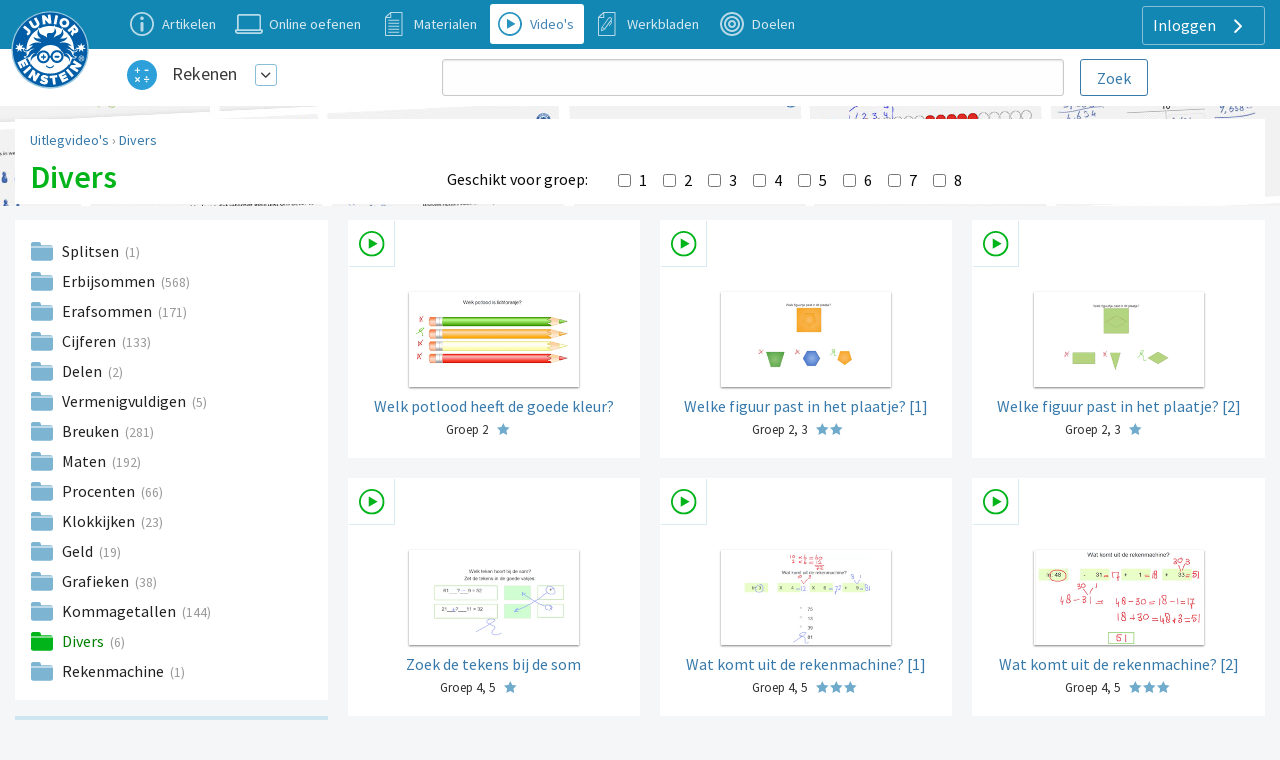

--- FILE ---
content_type: text/html; charset=UTF-8
request_url: https://www.rekenen-oefenen.nl/videos/divers
body_size: 6371
content:
<!DOCTYPE html>
<html lang="nl-NL">
<head>
    


            <meta charset="UTF-8"/>
<meta name="viewport" content="width=device-width, initial-scale=1">
    



<meta name="generator" content="Junior Einstein BV">

                <link href="/template/css/app.css?1700" rel="stylesheet" />
        <link href="/template/css/support.css?1700" rel="stylesheet" />
        <link href="/template/css/exercise_table.css?1700" rel="stylesheet" />
        <link href="/template/css/worksheet-section.css?1700" rel="stylesheet"/>
    
    <link rel="apple-touch-icon" sizes="180x180"
      href="/template/images/labels/nl_junioreinstein/icons/apple-touch-icon.png?1700">
<link rel="icon" type="image/png" sizes="32x32"
      href="/template/images/labels/nl_junioreinstein/icons/favicon-32x32.png?1700">
<link rel="icon" type="image/png" sizes="16x16"
      href="/template/images/labels/nl_junioreinstein/icons/favicon-16x16.png?1700">
<link rel="manifest" href="/template/images/labels/nl_junioreinstein/icons/site.webmanifest?1700">
<link rel="mask-icon" href="/template/images/labels/nl_junioreinstein/icons/safari-pinned-tab.svg?1700"
      color="#5bbad5">
<meta name="msapplication-TileColor" content="#da532c">
<meta name="theme-color" content="#ffffff">    <script>(function(w,d,u){w.readyQ=[];w.bindReadyQ=[];function p(x,y){if(x=="ready"){w.bindReadyQ.push(y);}else{w.readyQ.push(x);}};var a={ready:p,bind:p};w.$=w.jQuery=function(f){if(f===d||f===u){return a}else{p(f)}}})(window,document)</script>

            <link rel="canonical" href="https://www.rekenen-oefenen.nl/videos/divers">
    </head>
<body class="nl_junioreinstein     support-base worksheets
">
<div id="audio_wrapper" style="display:none;">
    <audio id="nexus_audio_player" controls="controls">
    </audio>
</div>







    <div style="position: absolute;z-index: 99">
    <a href="https://www.junioreinstein.nl">
        <img src="/template/images/labels/nl_junioreinstein/logo.svg?1700"
             class="logo-large-svg support-logo">
    </a>
</div>

    <div class="grid-x grid-padding-x support-header-container align-middle" style="margin-top: 0">
        <div class="small-12 large-3 xlarge-4 large-order-2 cell support-user-menu-container" style="text-align: right;">
                        <a href="#" class="pulldown-user" style="display: none">
        </a>

    

    <div class="hide-for-small-only">
        <div class="pulldown user-menu" id="user-pulldown-content" style="display:none;">
            
                
                    <div class="grid-container full user-menu-item">
    <a href="https://www.junioreinstein.nl/">
        <div class="grid-x">
                        <div class="cell shrink icon-container">
                    <img src="/template/images/icons/home.svg" alt="Home-icon">
            </div>
                        <div class="cell auto item-title-container" style="text-align: left;">
                Home
            </div>
                            <div class="cell shrink item-arrow-container">
                    <i class="JE-icon-arrow JE-icon-general" style="color:#377aab;"></i>
                </div>

            

        </div>
    </a>
</div>







                                
            
                                
                    <div class="grid-container full user-menu-group">

    <a href="https://www.junioreinstein.nl/online/home">
        <div class="grid-x">
                        <div class="cell auto item-title-container" style="text-align: left;">
                Particulieren
            </div>
                                                            

        </div>
    </a>

    <div class="grid-x">
        <div class="cell">
            
                <div class="grid-container full user-menu-item">
    <a href="https://www.junioreinstein.nl/online/home">
        <div class="grid-x">
                        <div class="cell shrink icon-container">
                    <img src="/template/images/icons/online.svg" alt="Online oefenen-icon">
            </div>
                        <div class="cell auto item-title-container" style="text-align: left;">
                Online oefenen
            </div>
                            <div class="cell shrink item-arrow-container">
                    <i class="JE-icon-arrow JE-icon-general" style="color:#377aab;"></i>
                </div>

            

        </div>
    </a>
</div>







            
                <div class="grid-container full user-menu-item">
    <a href="https://www.junioreinstein.nl/online/subscriptions">
        <div class="grid-x">
                        <div class="cell shrink icon-container">
                    <img src="/template/images/icons/price.svg" alt="Prijzen en bestellen-icon">
            </div>
                        <div class="cell auto item-title-container" style="text-align: left;">
                Prijzen en bestellen
            </div>
                            <div class="cell shrink item-arrow-container">
                    <i class="JE-icon-arrow JE-icon-general" style="color:#377aab;"></i>
                </div>

            

        </div>
    </a>
</div>







            
                <div class="grid-container full user-menu-item">
    <a href="https://www.junioreinstein.nl/online/reviews">
        <div class="grid-x">
                        <div class="cell shrink icon-container">
                    <img src="/template/images/icons/reviews.svg" alt="Reviews-icon">
            </div>
                        <div class="cell auto item-title-container" style="text-align: left;">
                Reviews
            </div>
                            <div class="cell shrink item-arrow-container">
                    <i class="JE-icon-arrow JE-icon-general" style="color:#377aab;"></i>
                </div>

            

        </div>
    </a>
</div>







            
                <div class="grid-container full user-menu-item">
    <a href="https://webshop.junioreinstein.nl">
        <div class="grid-x">
                        <div class="cell shrink icon-container">
                    <img src="/template/images/icons/book.svg" alt="Leer- en oefenboeken-icon">
            </div>
                        <div class="cell auto item-title-container" style="text-align: left;">
                Leer- en oefenboeken
            </div>
                            <div class="cell shrink item-arrow-container">
                    <i class="JE-icon-arrow JE-icon-general" style="color:#377aab;"></i>
                </div>

            

        </div>
    </a>
</div>







                    </div>
    </div>


</div>




                
            
                                
                    <div class="grid-container full user-menu-group">

    <a href="https://www.junioreinstein.nl/school">
        <div class="grid-x">
                        <div class="cell auto item-title-container" style="text-align: left;">
                Scholen
            </div>
                                                            

        </div>
    </a>

    <div class="grid-x">
        <div class="cell">
            
                <div class="grid-container full user-menu-item">
    <a href="https://www.junioreinstein.nl/school/online">
        <div class="grid-x">
                        <div class="cell shrink icon-container">
                    <img src="/template/images/icons/online.svg" alt="Online leer- en oefenplatform-icon">
            </div>
                        <div class="cell auto item-title-container" style="text-align: left;">
                Online leer- en oefenplatform
            </div>
                            <div class="cell shrink item-arrow-container">
                    <i class="JE-icon-arrow JE-icon-general" style="color:#377aab;"></i>
                </div>

            

        </div>
    </a>
</div>







            
                <div class="grid-container full user-menu-item">
    <a href="https://www.junioreinstein.nl/school/worksheet">
        <div class="grid-x">
                        <div class="cell shrink icon-container">
                    <img src="/template/images/icons/worksheet.svg" alt="Premium werkbladencollectie-icon">
            </div>
                        <div class="cell auto item-title-container" style="text-align: left;">
                Premium werkbladencollectie
            </div>
                            <div class="cell shrink item-arrow-container">
                    <i class="JE-icon-arrow JE-icon-general" style="color:#377aab;"></i>
                </div>

            

        </div>
    </a>
</div>







            
                <div class="grid-container full user-menu-item">
    <a href="https://www.junioreinstein.nl/school/publisher">
        <div class="grid-x">
                        <div class="cell shrink icon-container">
                    <img src="/template/images/icons/book.svg" alt="Educatieve boeken-icon">
            </div>
                        <div class="cell auto item-title-container" style="text-align: left;">
                Educatieve boeken
            </div>
                            <div class="cell shrink item-arrow-container">
                    <i class="JE-icon-arrow JE-icon-general" style="color:#377aab;"></i>
                </div>

            

        </div>
    </a>
</div>







                    </div>
    </div>


</div>




                
            
                
                    <div class="grid-container full user-menu-item">
    <a href="https://www.junioreinstein.nl/instruction/faq">
        <div class="grid-x">
                        <div class="cell shrink icon-container">
                    <img src="/template/images/icons/faq.svg" alt="Veelgestelde vragen-icon">
            </div>
                        <div class="cell auto item-title-container" style="text-align: left;">
                Veelgestelde vragen
            </div>
                            <div class="cell shrink item-arrow-container">
                    <i class="JE-icon-arrow JE-icon-general" style="color:#377aab;"></i>
                </div>

            

        </div>
    </a>
</div>







                                
            
                                
                    <div class="grid-container full user-menu-group">

    <a href="https://www.junioreinstein.nl/about/home">
        <div class="grid-x">
                        <div class="cell auto item-title-container" style="text-align: left;">
                Over Junior Einstein
            </div>
                                                            

        </div>
    </a>

    <div class="grid-x">
        <div class="cell">
            
                <div class="grid-container full user-menu-item">
    <a href="https://www.junioreinstein.nl/vacancy">
        <div class="grid-x">
                        <div class="cell shrink icon-container">
                    <img src="/template/images/icons/vacancies.svg" alt="Vacatures-icon">
            </div>
                        <div class="cell auto item-title-container" style="text-align: left;">
                Vacatures
            </div>
                            <div class="cell shrink item-arrow-container">
                    <i class="JE-icon-arrow JE-icon-general" style="color:#377aab;"></i>
                </div>

            

        </div>
    </a>
</div>







            
                <div class="grid-container full user-menu-item">
    <a href="https://www.junioreinstein.nl/contact">
        <div class="grid-x">
                        <div class="cell shrink icon-container">
                    <img src="/template/images/icons/contact.svg" alt="Contact-icon">
            </div>
                        <div class="cell auto item-title-container" style="text-align: left;">
                Contact
            </div>
                            <div class="cell shrink item-arrow-container">
                    <i class="JE-icon-arrow JE-icon-general" style="color:#377aab;"></i>
                </div>

            

        </div>
    </a>
</div>







            
                <div class="grid-container full user-menu-item">
    <a href="https://www.junioreinstein.nl/about/team">
        <div class="grid-x">
                        <div class="cell shrink icon-container">
                    <img src="/template/images/icons/team.svg" alt="Team-icon">
            </div>
                        <div class="cell auto item-title-container" style="text-align: left;">
                Team
            </div>
                            <div class="cell shrink item-arrow-container">
                    <i class="JE-icon-arrow JE-icon-general" style="color:#377aab;"></i>
                </div>

            

        </div>
    </a>
</div>







                    </div>
    </div>


</div>




                
            
                
                    <div class="grid-container full user-menu-item">
    <a href="https://www.junioreinstein.nl/login">
        <div class="grid-x">
                        <div class="cell shrink icon-container">
                    <img src="/template/images/icons/login.svg" alt="Inloggen-icon">
            </div>
                        <div class="cell auto item-title-container" style="text-align: left;">
                Inloggen
            </div>
                            <div class="cell shrink item-arrow-container">
                    <i class="JE-icon-arrow JE-icon-general" style="color:#377aab;"></i>
                </div>

            

        </div>
    </a>
</div>







                                
                    </div>
    </div>


            <div class="show-for-large">
            <div class="text-right user-anon-buttons" style="">

                                    <a href="/login" class="button hollow ghost radius icon">
                        Inloggen
                        <i class="JE-icon-arrow JE-icon-general default-icon right"></i>
                    </a>
                
            </div>
        </div>
    

    <div class="hide-for-large">
        <button id="hamburger-menu" class="button radius hollow  menu-icon float-right" type="button"
                style="border: none;">
            <i class="JE-icon-menu default-icon JE-icon-general right"></i>
        </button>
    </div>



        </div>
        <div class="small-8 medium-11 large-8 xlarge-7 medium-offset-1  large-order-1 cell">
            <ul class="inline-list support-menu new-menu show-for-medium">


                
                                            <li class="">
                            <a href="/instruction/rekenen">
                                <div style="display:table">
                                    <div class="support-menu-icon Article"></div>
                                    <div class="support-menu-label">
                                        Artikelen                                    </div>
                                </div>
                            </a>
                        </li>
                    
                                                                                                    

                
                    
                                            <li>
                            <a href="/start">
                                <div style="display:table">
                                    <div class="support-menu-icon Exercise"></div>
                                    <div class="support-menu-label">
                                        Online oefenen                                    </div>
                                </div>
                            </a>
                        </li>
                                                                                                    

                
                    
                                                                                    <li class="">
                            <a href="/ondersteunende-materialen">
                                <div style="display:table">
                                    <div class="support-menu-icon LearningResource"></div>
                                    <div class="support-menu-label">
                                        Materialen                                    </div>
                                </div>
                            </a>
                        </li>
                                                            

                
                    
                                                                                                        <li class="active">
                            <a href="/videos">
                                <div style="display:table">
                                    <div class="support-menu-icon Video"></div>
                                    <div class="support-menu-label">Video's</div>
                                </div>
                            </a>
                        </li>
                                        

                
                    
                                                                                                                            <li class="">
                            <a href="/werkbladen">
                                <div style="display:table">
                                    <div class="support-menu-icon Worksheet"></div>
                                    <div class="support-menu-label">Werkbladen</div>
                                </div>
                            </a>
                        </li>
                    

                
                    
                                                                <li class="">
                            <a href="/doelen">
                                <div style="display:table">
                                    <div class="support-menu-icon Goal"
                                    ></div>
                                    <div class="support-menu-label">
                                        Doelen                                    </div>
                                </div>
                            </a>
                        </li>
                                                                                

                
            </ul>
        </div>
    </div>

<div id="mobile-menu"></div>

<div class="grid-container full">
    <div class="grid-x grid-padding-x support-header-second-row" style="background-color: #fff;">

        <div class="small-12 large-offset-1 medium-5 large-3  cell">
            <div class="grid-x pulldown-subsite" style="margin-top: 7px;margin-bottom: 7px;height: 40px;">
                <div class="cell shrink">
                    <img src="https://assets.junioreinstein.nl/nl_junioreinstein/misc/icons/1000/267/606d98d2ca6c0_nl.rekenenoefenen.svg" alt=""
                         style="width:30px; height: 30px;margin:0 5px 5px 5px;vertical-align: middle;">

                </div>
                <div class="cell auto user-menu-container">
                    
<table style="width: auto; display:inline-block">
    <tr>
        <td style="padding-left:1rem;padding-right: 0.5rem">
            <a href="https://www.rekenen-oefenen.nl/all_content" class="white">Rekenen</a>
        </td>
        <td>
            <a href="#" class="dropdown-list button small hollow ghost radius pulldown-sites" style="padding:0.2rem;display: inline-block;margin:0;">
                <i class="JE-icon-arrow-down JE-icon-general"></i>
            </a>
        </td>

    </tr>
</table>

<div id="pulldown-sites-content" class="pulldown" style="display:none;">
    

                    
                <a href="https://www.rekenen-oefenen.nl/all_content?nwt=" class="pulldown-row pulldown-row-sites">
                    <img class="JE-icon-general" src="https://assets.junioreinstein.nl/nl_junioreinstein/misc/icons/1000/267/606d98d2ca6c0_nl.rekenenoefenen.svg" style="width:30px; height: 30px; margin-right: 5px;">
                    Rekenen
                </a>

            
        

    

                    
                <a href="https://www.taal-oefenen.nl/all_content?nwt=" class="pulldown-row pulldown-row-sites">
                    <img class="JE-icon-general" src="https://assets.junioreinstein.nl/nl_junioreinstein/misc/icons/1000/268/606d98f45718f_nl.taaloefenen.svg" style="width:30px; height: 30px; margin-right: 5px;">
                    Taal
                </a>

            
        

    

                    
                <a href="https://www.begrijpend-lezen-oefenen.nl/all_content?nwt=" class="pulldown-row pulldown-row-sites">
                    <img class="JE-icon-general" src="https://assets.junioreinstein.nl/nl_junioreinstein/misc/icons/1000/270/606d857463951_nl.begrijpendlezenoefenen.svg" style="width:30px; height: 30px; margin-right: 5px;">
                    Begrijpend lezen
                </a>

            
        

    

                    
                <a href="https://www.ieptoets-oefenen.nl/all_content?nwt=" class="pulldown-row pulldown-row-sites">
                    <img class="JE-icon-general" src="https://assets.junioreinstein.nl/nl_junioreinstein/misc/icons/1000/271/606d988a1ef8e_nl.ieptoetsoefenen.svg" style="width:30px; height: 30px; margin-right: 5px;">
                    IEP Toets
                </a>

            
        

    

                    
                <a href="https://www.verkeer-oefenen.nl/all_content?nwt=" class="pulldown-row pulldown-row-sites">
                    <img class="JE-icon-general" src="https://assets.junioreinstein.nl/nl_junioreinstein/misc/icons/1000/272/606d990a8e1a6_nl.verkeeroefenen.svg" style="width:30px; height: 30px; margin-right: 5px;">
                    Verkeer
                </a>

            
        

    

                    
                <a href="https://www.natuur-en-techniek-oefenen.nl/all_content?nwt=" class="pulldown-row pulldown-row-sites">
                    <img class="JE-icon-general" src="https://assets.junioreinstein.nl/nl_junioreinstein/misc/icons/1000/273/606d98c5c8ee0_nl.natuurentechniekoefenen.svg" style="width:30px; height: 30px; margin-right: 5px;">
                    Natuur &amp; techniek
                </a>

            
        

    

                    
                <a href="https://www.geschiedenis-oefenen.nl/all_content?nwt=" class="pulldown-row pulldown-row-sites">
                    <img class="JE-icon-general" src="https://assets.junioreinstein.nl/nl_junioreinstein/misc/icons/1000/274/606d8c36b0c90_nl.geschiedenisoefenen.svg" style="width:30px; height: 30px; margin-right: 5px;">
                    Geschiedenis
                </a>

            
        

    

                    
                <a href="https://www.aardrijkskunde-oefenen.nl/all_content?nwt=" class="pulldown-row pulldown-row-sites">
                    <img class="JE-icon-general" src="https://assets.junioreinstein.nl/nl_junioreinstein/misc/icons/1000/275/606d85f90531a_nl.aardrijkskundeoefenen.svg" style="width:30px; height: 30px; margin-right: 5px;">
                    Aardrijkskunde
                </a>

            
        

    

                    
                <a href="https://www.de-tafels-oefenen.nl/all_content?nwt=" class="pulldown-row pulldown-row-sites">
                    <img class="JE-icon-general" src="https://assets.junioreinstein.nl/nl_junioreinstein/misc/icons/1000/276/606d8c2161186_nl.detafelsoefenen.svg" style="width:30px; height: 30px; margin-right: 5px;">
                    De tafels
                </a>

            
        

    

                    
                <a href="https://www.levensbeschouwing-oefenen.nl/all_content?nwt=" class="pulldown-row pulldown-row-sites">
                    <img class="JE-icon-general" src="https://assets.junioreinstein.nl/nl_junioreinstein/misc/icons/1000/277/606d98bb0030e_nl.levensbeschouwingoefenen.svg" style="width:30px; height: 30px; margin-right: 5px;">
                    Levensbeschouwing
                </a>

            
        

    

                    
                <a href="https://www.topo-oefenen.nl/all_content?nwt=" class="pulldown-row pulldown-row-sites">
                    <img class="JE-icon-general" src="https://assets.junioreinstein.nl/nl_junioreinstein/misc/icons/1000/278/606d99008853a_nl.topooefenen.svg" style="width:30px; height: 30px; margin-right: 5px;">
                    Topo
                </a>

            
        

    

                    
                <a href="https://www.kleuters-oefenen.nl/all_content?nwt=" class="pulldown-row pulldown-row-sites">
                    <img class="JE-icon-general" src="https://assets.junioreinstein.nl/nl_junioreinstein/misc/icons/1000/306/606d989b72c87_nl.kleutersoefenen.svg" style="width:30px; height: 30px; margin-right: 5px;">
                    Kleuters
                </a>

            
        

    

                    
                <a href="https://www.junioreinstein.nl/all_content?nwt=" class="pulldown-row pulldown-row-sites">
                    <img class="JE-icon-general" src="https://assets.junioreinstein.nl/nl_junioreinstein/misc/icons/1000/308/606d98937d9ee_nl.junioreinstein.svg" style="width:30px; height: 30px; margin-right: 5px;">
                    JE Leerdoelen
                </a>

            
        

    

                    
                <a href="https://www.engels-oefenen.nl/all_content?nwt=" class="pulldown-row pulldown-row-sites">
                    <img class="JE-icon-general" src="https://assets.junioreinstein.nl/nl_junioreinstein/misc/icons/1000/312/606d8c2c91015_nl.engelsoefenen.svg" style="width:30px; height: 30px; margin-right: 5px;">
                    Engels
                </a>

            
        

    

                    
                <a href="https://spelling.junioreinstein.nl/all_content?nwt=" class="pulldown-row pulldown-row-sites">
                    <img class="JE-icon-general" src="https://assets.junioreinstein.nl/nl_junioreinstein/misc/icons/1000/317/5754c31108484d14d13fd636.svg" style="width:30px; height: 30px; margin-right: 5px;">
                    Spelling
                </a>

            
        

    

                    
                <a href="https://automatiseren.junioreinstein.nl/all_content?nwt=" class="pulldown-row pulldown-row-sites">
                    <img class="JE-icon-general" src="https://assets.junioreinstein.nl/nl_junioreinstein/misc/icons/1000/320/3cd42aba71007d67f3d65486.svg" style="width:30px; height: 30px; margin-right: 5px;">
                    Automatiseren
                </a>

            
        

    

                    
                <a href="https://doorstroomtoets.junioreinstein.nl/all_content?nwt=" class="pulldown-row pulldown-row-sites">
                    <img class="JE-icon-general" src="https://assets.junioreinstein.nl/nl_junioreinstein/misc/icons/1000/321/02540189e33e45ff09e18f45.svg" style="width:30px; height: 30px; margin-right: 5px;">
                    Doorstroomtoets
                </a>

            
        

    

                    
                <a href="https://toetsen.junioreinstein.nl/all_content?nwt=" class="pulldown-row pulldown-row-sites">
                    <img class="JE-icon-general" src="https://assets.junioreinstein.nl/nl_junioreinstein/misc/icons/1000/322/abfe953ff9a16135951ca336.svg" style="width:30px; height: 30px; margin-right: 5px;">
                    Toetsen
                </a>

            
        

    

                    
                <a href="https://lvstoetsen.junioreinstein.nl/all_content?nwt=" class="pulldown-row pulldown-row-sites">
                    <img class="JE-icon-general" src="https://assets.junioreinstein.nl/nl_junioreinstein/misc/icons/1000/322/abfe953ff9a16135951ca336.svg" style="width:30px; height: 30px; margin-right: 5px;">
                    LVS-Toetsen
                </a>

            
        

    </div>

<script>

    $(document).ready(function () {
        $('#pulldown-sites-content').show();
        $('.pulldown-sites').tooltipster({
            // we detach the element from the page and give it to Tooltipster to serve as content
            content: $('#pulldown-sites-content').detach(),
            // if you use a single element as content for several tooltips, set this option to true
            contentCloning: false,
            theme: ['tooltipster-light', 'pulldown-menu'],
            interactive: true,
            trigger: 'custom',
            triggerOpen: {
                mouseenter: true,
                touchstart: true
            },
            triggerClose: {
                mouseleave: true,
                scroll: true,
                tap: true
            }
        });
    });
</script>                </div>


            </div>
        </div>
        
            <div class="small-12 medium-offset-0 medium-7 large-7 xxlarge-6  cell search-holder end">

                <form id="nexus-search-bar" action="/search/query_suggestion">
    <div class="grid-x">
        <div class="cell auto" style="position:relative;">
            <input type="search" style="border-radius:3px;margin-bottom: 0" name="nexusSearchTerm"
                   value=""
                   autocomplete="off"/>
            <div id="nexus-highlight-holder" style=""></div>
        </div>
        <div class="cell shrink">
            <input id="nexus-search-submit" type="submit" value="Zoek"
                   class="button hollow radius" style="padding:10px 1em 9px 1em;margin-bottom: 0;margin-left: 1rem;">
        </div>
    </div>


    <input type="hidden" name="engineName" value="nl-junioreinstein-content-objects">
    <input type="hidden" name="submitActionRoute-name" value="/search/content">
    <input type="hidden" name="token" value="b3755354324068.rVAOzifrmtibLB-9H4XMfpDIwMiBAdWVM1BaGr1Mqcc.-CA7iRep-LLWRVzYV9GiTdivsLL1bZTGBSUyLYUc3ZbmOX6WFbGora5dbA">
</form>




            </div>

        

    </div>

</div>







    <div class="category-bg" style=" background-image: url('/template/images/labels/nl_junioreinstein/support/bg/nl_rekenenoefenen/Video/header-rekenen-video-bg.jpg')">
        &nbsp;
    </div>



<div class="row small-collapse medium-uncollapse">
    
    <div class="small-12 xxlarge-12 columns support" >
        

<noscript>
    <style type="text/css">
        .pagecontainer {display:none;}
    </style>
    <div class="noscriptmsg">
        <div class="callout error">
            Je hebt javascript niet geactiveerd. Je kunt zonder javascript deze site niet gebruiken.        </div>

    </div>
</noscript>


            <div id="button-nav" class="show-for-small-only">


            <span class="hcat-icon hcat">
                <i class="JE-icon-arrow-left JE-icon-general bluetext small-arrow-left" style="vertical-align:middle"></i>
                <a href="/videos">Uitlegvideo&#039;s</a>

            </span>


    </div>

    <div class="grid-x show-for-small-only">
        <div class="small-12 cell panel support-category-title ">
            <h1>Divers</h1>
        </div>
    </div>




    <div class="grid-x show-for-medium panel title-breadcrumb-bar">
        <div class="small-12 cell support">
            <div class="panel">
                <div class="grid-x grid-padding-x show-for-medium">
                    <div class="small-12 cell breadcrumb new-support">
                        <a href="/videos">Uitlegvideo&#039;s</a> › <a href="/videos/divers">Divers</a>
                    </div>
                </div>


                <div class="grid-x grid-padding-x panel support-category-title">
                    <div class="small-12 large-4 cell  ">
                        <h1>Divers</h1>

                    </div>
                    <div class="small-12 large-6 show-for-medium cell">
                        <div class="grid-x grid-padding-x">
                            <div class="cell medium-shrink group-filter-label" style="text-align: right;padding-top: 10px;">
                                Geschikt voor groep:
                            </div>
                            <div class="cell auto">
                                <div style="height: 24px;margin-top:8px;overflow-y:hidden">
                                    <form name="grade_filter" method="post">
                                    <div id="grade_filter">        <div id="grade_filter_grade-nexus-form-field"
             class="row collapse nexus-form-field ">

            <div style="margin-bottom: 0">

                <div class="nexus-form-field-label-wrapper">
                    </div>

                <div id="grade_filter_grade-nexus-form-field-input-element" class="nexus-form-field-input-element"><div id="grade_filter_grade"><input type="checkbox" id="grade_filter_grade_0" name="grade_filter[grade][]" onChange="this.form.submit();" value="1" /><label for="grade_filter_grade_0">1</label><input type="checkbox" id="grade_filter_grade_1" name="grade_filter[grade][]" onChange="this.form.submit();" value="2" /><label for="grade_filter_grade_1">2</label><input type="checkbox" id="grade_filter_grade_2" name="grade_filter[grade][]" onChange="this.form.submit();" value="3" /><label for="grade_filter_grade_2">3</label><input type="checkbox" id="grade_filter_grade_3" name="grade_filter[grade][]" onChange="this.form.submit();" value="4" /><label for="grade_filter_grade_3">4</label><input type="checkbox" id="grade_filter_grade_4" name="grade_filter[grade][]" onChange="this.form.submit();" value="5" /><label for="grade_filter_grade_4">5</label><input type="checkbox" id="grade_filter_grade_5" name="grade_filter[grade][]" onChange="this.form.submit();" value="6" /><label for="grade_filter_grade_5">6</label><input type="checkbox" id="grade_filter_grade_6" name="grade_filter[grade][]" onChange="this.form.submit();" value="7" /><label for="grade_filter_grade_6">7</label><input type="checkbox" id="grade_filter_grade_7" name="grade_filter[grade][]" onChange="this.form.submit();" value="8" /><label for="grade_filter_grade_7">8</label></div><ul id="grade_filter_grade-error-messages" class="nexus-error-messages">
                                            </ul>
                </div>

            </div>
        </div>
    <input type="hidden" id="grade_filter__token" name="grade_filter[_token]" value="4982f87701c873706365bef3666003.HfvIHW4a0HooLplWLNWsxznpWdhl2Kku5BaGhUQswuo.eo2YbwI3sh9bWdNlfPjgoVWsKZwLv95CnFjV6HRDk6VZjY0lHH2zOEdq7g" /></div>
                                    </form>
                                </div>

                            </div>
                        </div>
                    </div>
                    <div class="small-12 large-2 show-for-medium cell">

                        
                        <br>
                    </div>
                </div>
            </div>

        </div>
    </div>

            <div class="row collapse" style="margin-top: 1rem;">
    <div class="small-12 show-for-medium medium-5 large-3 columns">
        <ul class="support-home-list subject panel">

            
                
                    <li class="folder  ">
                        <a href="/videos/splitsen">
                            Splitsen
                        </a>
                        <span class="article-count">(1)</span>
                    </li>
                            
                            
                
                    <li class="folder  ">
                        <a href="/videos/erbijsommen">
                            Erbijsommen
                        </a>
                        <span class="article-count">(568)</span>
                    </li>
                            
                
                    <li class="folder  ">
                        <a href="/videos/erafsommen">
                            Erafsommen
                        </a>
                        <span class="article-count">(171)</span>
                    </li>
                            
                
                    <li class="folder  ">
                        <a href="/videos/cijferen">
                            Cijferen
                        </a>
                        <span class="article-count">(133)</span>
                    </li>
                            
                
                    <li class="folder  ">
                        <a href="/videos/delen">
                            Delen
                        </a>
                        <span class="article-count">(2)</span>
                    </li>
                            
                
                    <li class="folder  ">
                        <a href="/videos/vermenigvuldigen">
                            Vermenigvuldigen
                        </a>
                        <span class="article-count">(5)</span>
                    </li>
                            
                
                    <li class="folder  ">
                        <a href="/videos/breuken">
                            Breuken
                        </a>
                        <span class="article-count">(281)</span>
                    </li>
                            
                
                    <li class="folder  ">
                        <a href="/videos/maten">
                            Maten
                        </a>
                        <span class="article-count">(192)</span>
                    </li>
                            
                
                    <li class="folder  ">
                        <a href="/videos/procenten">
                            Procenten
                        </a>
                        <span class="article-count">(66)</span>
                    </li>
                            
                
                    <li class="folder  ">
                        <a href="/videos/klokkijken">
                            Klokkijken
                        </a>
                        <span class="article-count">(23)</span>
                    </li>
                            
                
                    <li class="folder  ">
                        <a href="/videos/geld">
                            Geld
                        </a>
                        <span class="article-count">(19)</span>
                    </li>
                            
                
                    <li class="folder  ">
                        <a href="/videos/grafieken">
                            Grafieken
                        </a>
                        <span class="article-count">(38)</span>
                    </li>
                            
                
                    <li class="folder  ">
                        <a href="/videos/kommagetallen">
                            Kommagetallen
                        </a>
                        <span class="article-count">(144)</span>
                    </li>
                            
                
                    <li class="folder  active">
                        <a href="/videos/divers">
                            Divers
                        </a>
                        <span class="article-count">(6)</span>
                    </li>
                            
                
                    <li class="folder  ">
                        <a href="/videos/rekenmachine">
                            Rekenmachine
                        </a>
                        <span class="article-count">(1)</span>
                    </li>
                            
        </ul>
                    <div class="row show">
                <div class="small-12 columns subject panel category-description">

                    <div class="">Divers</div>

                </div>
            </div>
        
    </div>
    <div class="small-12 medium-7 large-9 columns">


        <div class="row small-up-1 large-up-3 xxlarge-up-4 collapse">        

                                                                                                                                                                                                                                                                                                                                                                                                                                    
                    
                        
                    
                                                        

            
                

<div class="column column-block support-block-container">
    <a href="/videos/divers/welk-potlood-heeft-de-goede-kleur">
        <div class="support-block video">
            <div class="support-type-indicator video">

            </div>
            <div class="thumb-container">
                <img class="dropshadow" src="https://assets.junioreinstein.nl/nl_junioreinstein/video/9000/8633/rs0dkvlas8lawij-untitled-2.png">
            </div>
            <div class="thumb-name">
                <span class="name-support">Welk potlood heeft de goede kleur?</span>
                <div>
                    <span class="thumb-short-info">
                                    Groep 2
                                    </span>
                                            <div class="difficulty-stars stars-1">&nbsp;</div>
                    
                </div>
            </div>

        </div>
    </a>
</div>

            
                

<div class="column column-block support-block-container">
    <a href="/videos/divers/welke-figuur-past-in-het-plaatje-1">
        <div class="support-block video">
            <div class="support-type-indicator video">

            </div>
            <div class="thumb-container">
                <img class="dropshadow" src="https://assets.junioreinstein.nl/nl_junioreinstein/video/9000/8635/mun6c9rbcqvfdbg-thumbs.png">
            </div>
            <div class="thumb-name">
                <span class="name-support">Welke figuur past in het plaatje? [1]</span>
                <div>
                    <span class="thumb-short-info">
                                    Groep 2, 3
                                    </span>
                                            <div class="difficulty-stars stars-2">&nbsp;</div>
                    
                </div>
            </div>

        </div>
    </a>
</div>

            
                

<div class="column column-block support-block-container">
    <a href="/videos/divers/welke-figuur-past-in-het-plaatje-2">
        <div class="support-block video">
            <div class="support-type-indicator video">

            </div>
            <div class="thumb-container">
                <img class="dropshadow" src="https://assets.junioreinstein.nl/nl_junioreinstein/video/9000/8634/ireqcuizfesusic-thumbs.png">
            </div>
            <div class="thumb-name">
                <span class="name-support">Welke figuur past in het plaatje? [2]</span>
                <div>
                    <span class="thumb-short-info">
                                    Groep 2, 3
                                    </span>
                                            <div class="difficulty-stars stars-1">&nbsp;</div>
                    
                </div>
            </div>

        </div>
    </a>
</div>

            
                

<div class="column column-block support-block-container">
    <a href="/videos/divers/zoek-de-tekens-bij-de-som">
        <div class="support-block video">
            <div class="support-type-indicator video">

            </div>
            <div class="thumb-container">
                <img class="dropshadow" src="https://assets.junioreinstein.nl/nl_junioreinstein/video/9000/8639/e0mw5vgyrot9fsc-thumbs.png">
            </div>
            <div class="thumb-name">
                <span class="name-support">Zoek de tekens bij de som</span>
                <div>
                    <span class="thumb-short-info">
                                    Groep 4, 5
                                    </span>
                                            <div class="difficulty-stars stars-1">&nbsp;</div>
                    
                </div>
            </div>

        </div>
    </a>
</div>

            
                

<div class="column column-block support-block-container">
    <a href="/videos/divers/wat-komt-uit-de-rekenmachine-1">
        <div class="support-block video">
            <div class="support-type-indicator video">

            </div>
            <div class="thumb-container">
                <img class="dropshadow" src="https://assets.junioreinstein.nl/nl_junioreinstein/video/9000/8637/j1gosrwufrrpceh-thumbs.png">
            </div>
            <div class="thumb-name">
                <span class="name-support">Wat komt uit de rekenmachine? [1]</span>
                <div>
                    <span class="thumb-short-info">
                                    Groep 4, 5
                                    </span>
                                            <div class="difficulty-stars stars-3">&nbsp;</div>
                    
                </div>
            </div>

        </div>
    </a>
</div>

            
                

<div class="column column-block support-block-container">
    <a href="/videos/divers/wat-komt-uit-de-rekenmachine-2">
        <div class="support-block video">
            <div class="support-type-indicator video">

            </div>
            <div class="thumb-container">
                <img class="dropshadow" src="https://assets.junioreinstein.nl/nl_junioreinstein/video/9000/8632/fihhjcwqrcbpz1m-untitled-2.png">
            </div>
            <div class="thumb-name">
                <span class="name-support">Wat komt uit de rekenmachine? [2]</span>
                <div>
                    <span class="thumb-short-info">
                                    Groep 4, 5
                                    </span>
                                            <div class="difficulty-stars stars-3">&nbsp;</div>
                    
                </div>
            </div>

        </div>
    </a>
</div>

            
            


        </div>

    </div>
</div>
    


    </div>

</div>
<div id="js-school-premium" data-is-school-premium="1">
</div>





    <script src="/template/templates/js/jquery3.4.1.min.js?1700"></script>
    <script>(function($,d){$.each(readyQ,function(i,f){$(f)});$.each(bindReadyQ,function(i,f){$(d).bind("ready",f)})})(jQuery,document)</script>
    <script src="/template/tooltipster/tooltipster.bundle.js?1700"></script>
    <script src="/template/tooltipster/tooltipster-discovery.js?1700"></script>
    <script src="/template/js/foundation/foundation.js?1700"></script>
    <script src="/template/js/ajax.commands.js?1700"></script>
    <script>$(document).foundation();</script>

    <script src="/template/templates/js/audio.js?1700"></script>
    <script>

        $(document).ready(function () {
            $('.progress-tooltip').tooltipster({
                contentAsHTML: true,
                theme: ['tooltipster-light'],
            });
        });
    </script>
    

        
        <script>var clicky_site_ids = clicky_site_ids || [];
            clicky_site_ids.push(168595);</script>
        <script async src="//static.getclicky.com/js"></script>
    
    
        <!-- Global site tag (gtag.js) - Google Analytics -->
        <script async src="https://www.googletagmanager.com/gtag/js?id=G-R0EQZYWCYM"></script>
        <script>
            window.dataLayer = window.dataLayer || [];

            function gtag() {
                dataLayer.push(arguments);
            }

            gtag('js', new Date());

            gtag('config', 'G-R0EQZYWCYM', {'anonymize_ip': true});
        </script>

    

<script src="/template/js/app_header.js?1700"></script><script src="/template/js/elastic/search_bar.js?1700"></script></body>
</html>




--- FILE ---
content_type: text/css
request_url: https://www.rekenen-oefenen.nl/template/css/exercise_table.css?1700
body_size: 1851
content:
.stars-1 {
    background: url('/template/images/sprite_subcat.svg') no-repeat -74px 0px;
    background-size: 300px 900px;
}

.stars-2 {
    background: url('/template/images/sprite_subcat.svg') no-repeat -74px -10px;
    background-size: 300px 900px;
}

.stars-3 {
    background: url('/template/images/sprite_subcat.svg') no-repeat -74px -20px;
    background-size: 300px 900px;
}

.stars-4 {
    background: url('/template/images/sprite_subcat.svg') no-repeat -74px -30px;
    background-size: 300px 900px;
}

.stars-5 {
    background: url('/template/images/sprite_subcat.svg') no-repeat -74px -40px;
    background-size: 300px 900px;
}

.stars-block {
    margin-top: 3px;
    width: 50px;
    height: 10px;
    overflow: hidden;
    display: block;
    text-indent: -9999px;
}

.exercises-table {
    width: 100%;
}

.exercises-table-row {
    width: 100%;
}

.exercise-breadcrumb {
    color: #868686;
    text-transform: none;
    font-size: 13px;
    padding: 0;

}

.exercises-table-column {
    display: table-cell;
}


div.exercises-table-column.checkbox-exercises-table {
    padding: 0 5px 0 6px !important;
}


.exercises-table-column.checkbox-exercises-table input[type="checkbox"] {
    margin: 3px 2px 5px 0 !important;
}

@media screen and (min-width: 40em) {


    .exercises-table-row .exercises-table-column {
        vertical-align: middle;
        min-height: 20px;
        padding: 0.5rem 0;
    }

    .exercises-table-column.stars {
        padding-right: 1rem;
        width: 66px;
    }

    .exercises-table-column.is-homework {
        width: 20px;
    }

    .exercises-table-column.is-homework img {
        margin-top: -2px;
    }

    .exercises-table-column.link {
        width: 90%;
    }

}

.exercises-table-row {
    border-bottom: 1px solid #cde4ee;

}

@media screen and (max-width: 39.975em) {

    .exercises-table-column.stars {
        width: 66px;
        padding-left: 10px;
    }

    .exercises-table-column.is-homework {
        width: 10%;
        padding-top: 0;
        vertical-align: top;
        margin-right: 10px;
    }

    .exercises-table-column.link {
        display: block;
        padding: 0 10px;
    }


    .exercises-table-column.link {
        display: block;
        padding: 0 10px;
    }


    .exercises-table-column.link.add-task-link {
        display: inline-block !important;
        width: 90%;
        padding: 5px 10px 3px 5px;
    }

    .exercises-table-column.checkbox-exercises-table {
        display: inline-block !important;
        width: 20px;
        padding: 3px 0 !important;
    }

    .exercises-table-column.link a {
        margin-right: 5px;
    }


    .exercises-table-column.support-icons {
        text-align: right;
        width: 5%;
    }

    .exercises-table-row table {
        margin-right: 10px;
        margin-bottom: 5px;
    }
}

.tasklist-current .exercises-table-row:first-child {
    border-top: 1px solid #cde4ee;
}

.exercises-table a {
    color: black;
    text-decoration: none;
}

.exercises-table-column.link span {
    font-weight: 400;
    display: inline-block;
    vertical-align: top;
    font-size: 10px;
    margin: 3px 3px 0 0px;
    text-transform: uppercase;
    padding: 0 4px;
    color: #fff;
    -webkit-border-radius: 2px;
    -moz-border-radius: 2px;
    border-radius: 2px;
    line-height: 16px;
}

.exercises-table-column.link span.new {
    background: #ff0a19;
}

.exercises-table-column.link span.x2learn {
    background: #377aab;
}

.exercises-table-column.link span.free {
    background: #50b328;
}


.exercises-table-column.link a:hover {
    color:#1e547b;
}

span.star {
    display: inline-block;
    width: 24px;
    height: 22px;

}

span.star-outline {
    background: url('/template/images/sprite_subcat.svg') no-repeat 0px -72px;
    background-size: 300px 900px;
}

span.star-bronze {
    background: url('/template/images/sprite_subcat.svg') no-repeat -24px -72px;
    background-size: 300px 900px;
}

span.star-silver {
    background: url('/template/images/sprite_subcat.svg') no-repeat -72px -72px;
    background-size: 300px 900px;
}

span.star-gold {
    background: url('/template/images/sprite_subcat.svg') no-repeat -120px -72px;
    background-size: 300px 900px;
}

span.star-gold-plus {
    background: url('/template/images/sprite_subcat.svg') no-repeat -144px -72px;
    background-size: 300px 900px;
}

@media screen and (min-width: 40em) {
    .panel-drilldown {
        min-height: 300px;
    }
}

.subcat-nav-left {
    background-color: #f5f9fb;
    height: 100%;
    border-right: 1px solid #cde4ee;
    padding-top: 30px;
}

.header-drilldown {
    background-color: #CDE4EE;
    border-bottom: 1px solid #cde4ee;
    padding: 10px 0px 6px 30px;
}

h1.header-drilldown {
    font-size: 2rem;
    font-weight: 300;
    padding: 0;

}

ul.subcat-nav {
    list-style: none;
    margin-left: 0;
}

a.subcat-nav {
    padding: 0.5rem 0.625rem 0.5rem 0;
    display: inline-block;
    width: 100%;
    color: black;
    margin-bottom: 1px;
    overflow-x: hidden;

}

@media screen and (max-width: 39.87em) {
    .exercises-table-row:first-child {
        border-top: 1px solid #c9e2ee;
    }
}


@media screen and (min-width: 40em) {
    .cats-exercises-table {
        padding: 30px 15px !important;
    }
}

/* ---------------------------------------------------------
   MEDALS
   ---------------------------------------------------------*/
.tooltip-medal-table {

}

#large-medal-placeholder {
    position: absolute;
    width: 80px;
    height: 80px;
    background: url('/template/images/placeholder-medal-bg.png') no-repeat;
    z-index: 999;
    right: 15px;
    top: 15px;
}

#small-medal-placeholder {
    width: 40px;
    height: 40px;
    background: url('/template/images/sprite_subcat.png') no-repeat -125px -677px;
    vertical-align: top;
    margin-left: auto;
    margin-right: 5px;

}

.small-medal-placeholder {
    text-align: right;
    padding: 15px 50px 5px 10px;
}

#category-header, #subcategory-header {
    width: 100%;
}

#large-medal {
    display: block;
    position: absolute;
    margin: 5px;
    width: 70px;
    height: 70px;
    background: url(/template/images/labels/nl_junioreinstein/sprite_medals.png) no-repeat -10000px -10000px;
}

#small-medal {
    display: block;
    position: absolute;
    margin: 2px;
    width: 36px;
    height: 36px;
    background: url(/template/images/labels/nl_junioreinstein/sprite_medals.png) no-repeat -10000px -10000px;
}


#small-medal-placeholder a {
    display: block;
    position: absolute;
    margin: 2px;
    width: 36px;
    height: 36px;
    background: url(/template/images/labels/nl_junioreinstein/sprite_medals.png) no-repeat -10000px -10000px;
}

span.medal {
    display: inline-block;
    width: 36px;
    height: 36px;
}

span.medal.large {
    display: inline-block;
    width: 70px;
    height: 70px;
    margin: 10px 0 10px 0;
}

#large-medal-placeholder a {
    display: inline-block;
    width: 70px;
    height: 70px;
    margin: 5px;
    cursor: pointer;
}

span.medal-bronze, #small-medal-placeholder a.medal-bronze {
    background: url(/template/images/labels/nl_junioreinstein/sprite_medals.png) no-repeat 0px -266px;
}

span.medal-silver, #small-medal-placeholder a.medal-silver {
    background: url(/template/images/labels/nl_junioreinstein/sprite_medals.png) no-repeat 0px -306px;
}

span.medal-gold, #small-medal-placeholder a.medal-gold {
    background: url(/template/images/labels/nl_junioreinstein/sprite_medals.png) no-repeat 0px -346px;
}

span.medal-gold-plus, #small-medal-placeholder a.medal-gold-plus {
    background: url(/template/images/labels/nl_junioreinstein/sprite_medals.png) no-repeat -150px -346px;
}

span.medal-bronze.medal.large, #large-medal-placeholder a.medal-bronze {
    background: url(/template/images/labels/nl_junioreinstein/sprite_medals.png) no-repeat -5px -390px;
}

span.medal-silver.medal.large, #large-medal-placeholder a.medal-silver {
    background: url(/template/images/labels/nl_junioreinstein/sprite_medals.png) no-repeat -5px -470px;
}

span.medal-gold.medal.large, #large-medal-placeholder a.medal-gold {
    background: url(/template/images/labels/nl_junioreinstein/sprite_medals.png) no-repeat -5px -550px;
}

span.medal-gold-plus.medal.large,  #large-medal-placeholder a.medal-gold-plus {
    background: url(/template/images/labels/nl_junioreinstein/sprite_medals.png) no-repeat -5px -820px;
}


.subcat-selector {
    width: 100%;
    margin: 0;
}

span.active-subcat {
    display: block;
    width: 24px;
    height: 24px;
    background: url('/template/images/sprite_subcat.svg') no-repeat -6px -120px;
    background-size: 300px 900px;
}

span.inactive-subcat {
    display: block;
    width: 24px;
    height: 24px;
    background: url('/template/images/sprite_subcat.svg') no-repeat -6px -96px;
    background-size: 300px 900px;
}

.subcat-selector-arrow {
    padding: 0.3rem 0 0.7rem 0;
    width: 24px;
}

a.subcat-selector:hover {
    box-shadow: inset 0 -1px 0 #377aab;
}

@media screen and (max-width: 39.87em) {
    a.subcat-nav {
        padding: 10px 10px 10px 10px;
        margin: 0;
        font-size: 1.25rem;
    }

    li.subcat-nav:first-child {
        border-top: 1px solid #c9e2ee;
    }

    .subcat-nav-left {
        padding-top: 0px;
        background-color: #FFF;
    }

    .subcat-selector {
        margin: 0px;
    }

    .subcat-selector-arrow {
        padding-left: 10px;
    }
}

.breadcrumb a, .breadcrumb a:hover, .exercise-breadcrumb a, .exercise-breadcrumb a:hover {
    color: #377aab;
}

span.breadcrumb a:hover {
    box-shadow: inset 0 -1px #a5c3d9;
}

.support-icons.support-section a {
    float: none;
    margin-top: 5px;
}

.exercises-table-column td {
    padding: 0 2px;
}

.exercises-table-column td.stats {
    padding: 2px 2px 0 2px;
}

.exercises-table-column td.earned-stars {
    padding: 2px 2px 0 2px;
}

.exercises-table-column td.support-icons table {
    margin: auto 0px auto auto;
}

a.progress_indicator_small {
    width: 20px;
    height: 20px;
}

.support-icons-table {
    float: right;
}


--- FILE ---
content_type: image/svg+xml
request_url: https://www.rekenen-oefenen.nl/template/images/icons/price.svg
body_size: 1064
content:
<?xml version="1.0" encoding="utf-8"?>
<!-- Generator: Adobe Illustrator 26.0.2, SVG Export Plug-In . SVG Version: 6.00 Build 0)  -->
<svg version="1.1" id="Laag_1" xmlns="http://www.w3.org/2000/svg" xmlns:xlink="http://www.w3.org/1999/xlink" x="0px" y="0px"
	 viewBox="0 0 800 800" style="enable-background:new 0 0 800 800;" xml:space="preserve">
<style type="text/css">
	.st0{fill:#377AAB;}
</style>
<path class="st0" d="M484.7,267.3c6.8-6.8,15.3-10.2,23.8-10.2c8.5,0,17,3.4,23.8,10.2c13.6,13.6,13.6,35.7,0,49.3
	c-13.6,13.6-35.7,13.6-49.3,0C471.2,301.3,471.2,279.2,484.7,267.3L484.7,267.3z M508.5,393c27.2,0,52.7-10.2,73.1-30.6
	c18.7-18.7,30.6-44.2,30.6-73.1c0-27.2-10.2-52.7-30.6-73.1c-18.7-18.7-44.2-30.6-73.1-30.6s-52.7,10.2-73.1,30.6
	c-18.7,18.7-30.6,44.2-30.6,73.1c0,27.2,10.2,52.7,30.6,73.1C455.9,382.8,481.4,393,508.5,393z M462.7,102.6l205.5,28.9l28.9,205.5
	L348.9,685.1L114.5,450.7L462.7,102.6z M325.1,756.5c6.8,6.8,15.3,10.2,23.8,10.2c8.5,0,17-3.4,23.8-10.2l383.9-382.2
	c6.8-6.8,11.9-18.7,10.2-28.9l-34-248c-1.7-15.3-13.6-27.2-28.9-28.9l-248-34c-11.9-3.4-22.1,0-30.6,8.5L43.1,425.3
	c-13.6,13.6-13.6,34,0,47.5L325.1,756.5z"/>
</svg>
